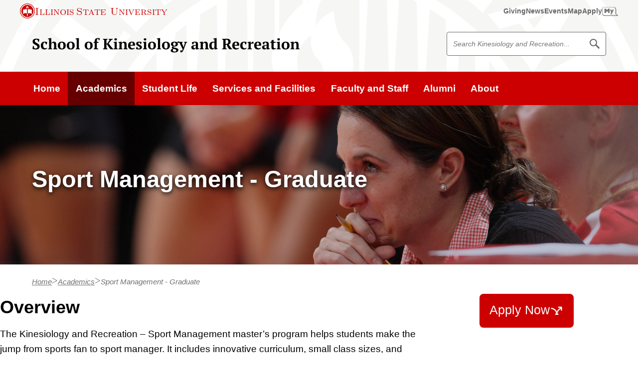

--- FILE ---
content_type: text/html; charset=UTF-8
request_url: https://kinrec.illinoisstate.edu/academics/sport-management-masters/
body_size: 47789
content:
<!DOCTYPE html><!--[if lt IE 9]> <html class="no-js oldie t-section- -academics o-page- -/academicssport-management-masters o-depth- -2 program-overview t-html " lang="en"> <![endif]--><!--[if gt IE 8]><!--><html class="no-js t-section--academics o-page--/academicssport-management-masters o-depth--2 program-overview t-html " lang="en"><!--<![endif]--><head>
   <meta charset="utf-8"/>
   <title>Sport Management - Graduate | School of Kinesiology and Recreation | Illinois State</title>
   <meta name="OU-template" content="v4.01"/>
   <meta name="OU-minor-version" content="0"/>
   <meta name="date" content="2025-1-3"/>
   <meta name="lastMod" content="2025-1-3"/>
   
   
<link rel="shortcut icon" href="//cdn.illinoisstate.edu/icons/favicon/reggie.ico" type="image/x-icon" />
<meta name="viewport" content="width=device-width,initial-scale=1" />
   
   
   

<link rel="preload" href="https://cdn.illinoisstate.edu/css/sites/illinois-state-v4/ilstu-web-style.css?version=4.6.2" as="style" />
<link id="main_css" rel="stylesheet" href="https://cdn.illinoisstate.edu/css/sites/illinois-state-v4/ilstu-web-style.css?version=4.6.2" type="text/css" media="screen" />
   
   
   
<script src="https://ajax.googleapis.com/ajax/libs/jquery/3.6.0/jquery.min.js"></script>
<script data-main="main" src="https://cdn.illinoisstate.edu/js/template/4.0/head.js">// Initialize and Requirejs //</script>
				
<script>
	var iGuide = window.iGuide || {};
	iGuide.menuClick = function(e){var f=isuPageParams.menuClick; if(f){return f(e);} e.preventDefault(); return 0};
	iGuide.searchClick = function(e){var f=isuPageParams.searchClick; if(f){return f(e);} e.preventDefault(); return 0};
	/*
	iGuide.onReady = function(iGuide) {
		if (iGuide.config.emergency === 1) {
			require(['jquery'], function($) {
				$('html').addClass('isu-emergency');
			});
		}
	};
	*/
</script>
   
   <script>
	var isuPageParams = {
		site: "KNR-v4",
		siteTitle: "School of Kinesiology and Recreation | Illinois State",
		lastModified: "2025-01-03T19:59:06.815Z",
		siteStatus: "0",
		pageSection: "academics",
		pageLayout: "",
		template: "program-overview"
	}
</script>
</head>
<body class="t-body">
<!-- Google Tag Manager -->
<noscript><iframe src="//www.googletagmanager.com/ns.html?id=GTM-N8R24C"
height="0" width="0" style="display:none;visibility:hidden"></iframe></noscript>
<script>(function(w,d,s,l,i){w[l]=w[l]||[];w[l].push({'gtm.start':
new Date().getTime(),event:'gtm.js'});var f=d.getElementsByTagName(s)[0],
j=d.createElement(s),dl=l!='dataLayer'?'&l='+l:'';j.async=true;j.src=
'//www.googletagmanager.com/gtm.js?id='+i+dl;f.parentNode.insertBefore(j,f);
})(window,document,'script','dataLayer','GTM-N8R24C');</script>
<!-- End Google Tag Manager -->
   <div id="container" class="t-page-container has-breadcrumb">
      <style>
				#isu-iguide-menu-btn {
   					display: none !important;
				}
			</style>
      <a class="visuallyhidden" id="skiptomain" href="#maincontent">Skip to main content</a>
      <nav role="navigation" aria-label="University">
         <script type="text/javascript"
                  src="https://iguides.illinoisstate.edu/university.js?v=4"
                  defer="defer"><!--//iGuide//--></script>
      </nav>
      <div class="isu-iguide-menu-btn__wrap">
         <button id="slideout-menu-btn"
                  class="isu-iguide-menu-btn"
                  aria-hidden="false">Menu</button>
      </div>
      <!--googleon: all-->
      <!--googleoff: snippet-->
      
      
	<div class="t-site-header__wrap">
		<header class="t-site-header">
			<div class="t-site-header__content">
				<div class="t-site-header__col t-site-header__col--site-branding">
					<a class="c-site-branding-link" href="/">School of Kinesiology and Recreation</a>
				</div>
				<div class="t-site-header__col t-site-header__col--site-search">
					<div class="t-site-search">
						<form id="site-search" class="t-site-search__form" action="/search/">
							<label for="site-search" class="visuallyhidden">Search Kinesiology and Recreation</label>
							<div class="t-site-searchbox">
								<input type="hidden" name="as_sitesearch" value="kinrec.illinoisstate.edu">
								<input type="hidden" name="clientID" value="School of Kinesiology and Recreation">
								<!-- Defaults -->
								<input type="hidden" name="site" value="isu_collection" />
								<input type="hidden" name="client" value="default_frontend" />
								<input type="hidden" name="output" value="xml_no_dtd" />
								<input type="hidden" name="filter" value="p" />
								<input type="hidden" name="oe" value="UTF8" />
								<input type="text" placeholder="Search Kinesiology and Recreation..." id="site-search" class="t-site-search__input" name="q" />
								<button class="t-site-search__button" type="submit">
									<span class="visuallyhidden">Search Kinesiology and Recreation</span>
									<span class="svg-icon__wrap" style="--media-size: 1.25rem;"><svg class="svg-icon-search" xmlns="http://www.w3.org/2000/svg" viewBox="0 0 512 512" width="96px" height="96px" aria-hidden="true" focusable="false"><path d="M508.1,456.1L348.2,296.2c20.8-30.9,31.9-67.3,31.9-105.4c0-50.7-19.7-98.4-55.6-134.2C288.7,20.7,241,1,190.3,1C139.6,1,92,20.7,56.1,56.6C20.3,92.4,0.5,140.1,0.5,190.8c0,50.7,19.7,98.4,55.6,134.2c35.9,35.8,83.5,55.6,134.2,55.6c38.5,0,75.3-11.4,106.5-32.6l159.7,159.7c5.4,5.4,15.3,4.2,22.1-2.6l26.8-26.8C512.3,471.4,513.5,461.4,508.1,456.1z M190.3,329.2C114,329.2,52,267.1,52,190.8C52,114.5,114,52.4,190.3,52.4s138.4,62.1,138.4,138.4C328.7,267.1,266.6,329.2,190.3,329.2z"></path><path display="none" d="M456.5,488.2v-470h235V77H515.2v352.5h352.5V253.2h58.8v235H456.5z M667.1,319.1l-41.5-41.6l192-192l-67.3-67.4h176.3v176.3l-67.4-67.4L667.1,319.1z"></path></svg></span>
								</button>
							</div>
						</form>
					</div>
				</div>
			</div>
		</header>
	</div>

      
      <div class="t-main-nav__wrap">
         <nav class="t-main-nav" aria-label="Main"><div class="resp-nav"><ul class="t-main-nav__list mastlevel1">
<li class="t-main-nav__item mastlink1 home"><a class="t-main-nav__link home" href="/"><span>Home</span></a></li>
<li class="t-main-nav__item mastlink2 parent"><a class="t-main-nav__link" href="/academics/"><span>Academics</span></a></li>
<li class="t-main-nav__item mastlink3"><a class="t-main-nav__link" href="/student-life/"><span>Student Life</span></a></li>
<li class="t-main-nav__item mastlink4"><a class="t-main-nav__link" href="/services/"><span>Services and Facilities</span></a></li>
<li class="t-main-nav__item mastlink5"><a class="t-main-nav__link" href="/faculty-staff/"><span>Faculty and Staff</span></a></li>
<li class="t-main-nav__item mastlink6"><a class="t-main-nav__link" href="/alumni/"><span>Alumni</span></a></li>
<li class="t-main-nav__item mastlink7"><a class="t-main-nav__link" href="/about/"><span>About</span></a></li>
</ul></div>
</nav>
      </div>
      <!--googleon: snippet-->
      <main class="t-main">
         <div id="maincontent" class="t-page-body">
            <div xmlns:ouc="http://omniupdate.com/XSL/Variables" class="t-hero-space">
               <div class="t-hero-space__media">
                  <div class="t-hero-space__image-wrap">
                     
                        
                        <img class="t-hero-space__image"
                              src="/images/academics/sport-management.jpg"
                              alt="Volleyball coach watches her players perform."
                              width="2560"/>
                     
                  </div>
                  <div class="t-hero-space__image-overlay"
                        aria-hidden="true"
                        focusable="false">
					<!--overlay-->
				</div>
               </div>
               <div class="t-hero-space__content">
                  <h1 class="t-hero-space__title">
                     
                        Sport Management - Graduate
                  </h1>
                  <p class="t-hero-space__copy">
                     
                        
                     
                  </p>
               </div>
            </div>
            <div class="t-breadcrumb-nav__wrap">
               <nav class="t-breadcrumb-nav" aria-label="breadcrumbs">
                  <div class="isu-row"><!--googleoff: snippet-->
                     <ol class="t-breadcrumb-nav__list">
                        <li class="t-breadcrumb-nav__item">
                           <a class="t-breadcrumb-nav__link home" href="/">Home</a>
                        </li>
                        <li class="t-breadcrumb-nav__item">
                           <a class="t-breadcrumb-nav__link" href="/academics/">Academics</a>
                        </li>
                        <li class="t-breadcrumb-nav__item">
                           <a area-current="page" class="t-breadcrumb-nav__link current">Sport Management - Graduate</a>
                        </li>
                     </ol>
                     <!--googleon: snippet-->
                  </div>
               </nav>
            </div>
            <div xmlns:ouc="http://omniupdate.com/XSL/Variables"
                  class="t-section__wrap u-bg-gradient-over-randomized-to-top">
               <section class="t-section t-section--sidebar t-section--sidebar-narrow t-section--gap-expanded">
                  <div class="t-section__content">
                     <div class="t-section__col t-section__col--main-content">
                        <div class="u-space-stack">
                           <h2>Overview</h2>
                           
								<div class="fy-content fy-content-graduate"><p tabindex="-1">The Kinesiology and Recreation – Sport Management master’s program helps students make the jump from sports fan to sport manager. It includes innovative curriculum, small class sizes, and numerous opportunities to gain practical, real-world experience.</p> <p tabindex="-1">We offer two ways to complete the M.S. in Kinesiology and Recreation - Sport Management: Traditional (on-campus) or Online.</p> <h3 tabindex="-1">Traditional Sequence</h3> <p tabindex="-1">The traditional sequence is offered on-campus in Normal, IL and courses are offered at a variety of times during the day and evening. Our on-campus students work hard in the field and in the classroom. Through field trips, speakers, and class activities, students can connect with high-level sport executives and get practical experience with assistantships, internships, and volunteer opportunities. During the last year of the program, students will complete a culminating experience on campus or in the region.</p> <p tabindex="-1">See a sample two-year plan of study for the <a href="https://findyourmajor.illinoisstate.edu/downloads/sport-management-masters-traditional.pdf">traditional master’s sequence</a>.</p> <h3 tabindex="-1">Online Sequence</h3> <p tabindex="-1">The online sequence offers the same high-quality program taught by our full-time faculty, but courses are offered fully online and asynchronously, making it easy for students to complete the program in a time frame and geographic location that works best for them. Students in the online program will complete a practicum, which provides real-world, hands-on experience in the sport industry. Online students will also receive one-on-one faculty mentorship throughout their studies. The online sequence can be completed in as little as three semesters, but students can also work through the program at their own pace if they prefer a part-time schedule.</p> <p tabindex="-1">Due to the online nature of this sequence, graduate assistantships are not available. Consider our traditional program if you wish to secure a graduate assistantship.</p> <p tabindex="-1">See a sample one-year plan of study for the <a href="https://findyourmajor.illinoisstate.edu/downloads/sport-management-masters-online.pdf">online master’s sequence</a>.</p></div>							
                        </div>
                        
                           
                           <ul class="o-flex-list o-unstyled-list u-justify-content-start">
                              <li>
                                 <a class="c-button c-button--on-light c-button--secondary c-button--lg c-action-link"
                                     href="/academics/sport-management-masters/admissions/">Admissions</a>
                              </li>
                              <li>
                                 <a class="c-button c-button--on-light c-button--secondary c-button--lg c-action-link"
                                     href="/academics/sport-management-masters/curriculum/">Curriculum</a>
                              </li>
                              <li>
                                 <a class="c-button c-button--on-light c-button--secondary c-button--lg c-action-link"
                                     href="/academics/graduate-financial-assistance/">Financial Assistance</a>
                              </li>
                              <li>
                                 <a class="c-button c-button--on-light c-button--secondary c-button--lg c-action-link"
                                     href="/about/forms/">Links and Forms</a>
                              </li>
                           </ul>
                        
                     </div>
                     <div class="t-section__col t-section__col--side-content u-text-align-center@lg">
						<!-- Start - Sidebar Content -->
                        <a class="c-button c-button--3xl" href="https://illinoisstate.edu/apply/">Apply Now</a>
                        <!-- End - Sidebar Content -->
                     </div>
                  </div>
               </section>
            </div>
         </div>
      </main>
      <!--googleoff: snippet-->
      <div class="t-site-footer__wrap">
         <footer role="contentinfo" class="t-site-footer"><!--googleoff: snippet-->

		<div class="t-site-footer__content">
              <div class="t-site-footer__contact">
                <h2 class="t-site-footer__title">School of Kinesiology and Recreation</h2>
                <ul class="t-site-footer__contact-links o-flex-list o-flex-list--justify-start@md u-space-gap-col">
                  <li><a class="t-site-footer__link" href="/about/"><span class="svg-icon__wrap" style="--media-size: 1.25rem;"><svg class="svg-icon-chat" xmlns="http://www.w3.org/2000/svg" viewBox="0 0 100 100" width="96px" height="96px" aria-hidden="true" focusable="false"><path d="M20.75 40.52a6 6 0 116-5.92 6 6 0 01-6 5.92zM40.64 40.69a6 6 0 116-5.92 6 6 0 01-6 5.92zM59.58 40.85a6 6 0 116-5.91 6 6 0 01-6 5.91z"></path><path d="M15.38 84.28V62.87h-5.24A10.19 10.19 0 010 52.66v-38a10.11 10.11 0 0110.14-10h60.61a10.11 10.11 0 0110.14 10v38a10.19 10.19 0 01-10.14 10.21H36.91zM10.14 12.6A2.12 2.12 0 008 14.66v38a2.23 2.23 0 002.16 2.23h13.2V65.1l10.26-10.21h37.13a2.23 2.23 0 002.16-2.23v-38a2.12 2.12 0 00-2.16-2.06z"></path><path d="M93.82 28.86H84V55.7a10 10 0 01-9.94 10H40.17L28.4 77.42a6.08 6.08 0 004.54 2h35.65l16 15.92V79.46h9.27A6.24 6.24 0 00100 73.2V35a6.14 6.14 0 00-6.18-6.14z"></path></svg></span><span>Contact Us</span></a>
					</li>
                  <li><a class="t-site-footer__link" href="https://maps.illinoisstate.edu/locations/fitness-mccormick/"><span class="svg-icon__wrap" style="--media-size: 1.25rem;"><svg class="svg-icon-location" xmlns="http://www.w3.org/2000/svg" viewBox="0 0 512 512" width="96px" height="96px" aria-hidden="true" focusable="false"><path d="M79.8,176.2C81,255.4,256,512,256,512s175-262.8,176.2-335.8C433.8,78.9,353.3,0,256,0C158.7,0,78.3,78.9,79.8,176.2zM144.9,167c0-60.3,48.9-109.3,109.3-109.3c60.3,0,109.3,48.9,109.3,109.3c0,60.3-48.9,109.3-109.3,109.3C193.8,276.3,144.9,227.3,144.9,167z"></path></svg></span>
                    <span>McCormick Hall</span>
					</a>
					</li>
                </ul>
				  <h3 class="visuallyhidden">Follow us on:</h3>
				  <ul class="t-site-footer__social t-site-footer__contact-links o-flex o-unstyled-list">
					  <li class="o-flex__item">
						<a class="t-site-footer__link c-icon icon-facebook" href="https://www.facebook.com/ISUKinRec">
						  <span class="visuallyhidden">Facebook</span>
						</a>
					  </li>
					  <li class="o-flex__item">
						<a class="t-site-footer__link c-icon icon-twitter" href="https://twitter.com/ISUKinesandRec">
						  <span class="visuallyhidden">Twitter</span>
						</a>
					  </li>
					</ul>
              </div>

			<div class="t-site-footer__branding c-university-logo__wrap" >
				<a class="c-university-logo" href="https://illinoisstate.edu/">
					<div class="c-university-logo__seal">
						<svg class="c-university-logo__image university-seal" xmlns="http://www.w3.org/2000/svg" viewBox="0 0 512 512" fill="#fff" width="4.875rem" height="4.875rem" focusable="false" aria-hidden="true"><path d="M437,113.5c-0.8-0.9-3.9-5.1-4.5-6.1L380.3,122c0.9,1.1,4.1,4.7,5,5.8s2.7,4,3.5,5.2c4.9-1.7,9.2-2.9,14.9-4.5l6.5,8.4c-3.5,5.2-5.3,8.3-8.4,13.2c1.7,1.9,5,5.4,6.5,7.4c1.5,2.1,3.6,5.3,5.1,7.6l28.4-45.4C441.2,118.8,437.6,114.4,437,113.5z M414.6,132.2l-5-6.5l13-4.2L414.6,132.2z M158.5,412.5L131.3,454c2.5,1.5,5.1,3.1,7.5,4.7s4.7,3.2,7.1,4.9l27.3-41.6c-2.5-1.4-4.7-2.7-7.1-4.4C163.6,416,160.9,414.2,158.5,412.5z M151.5,407c0,0-3.7-2.9-4.4-3.6c-0.7-0.8-4.1-4.4-4.7-5.1l-17.3,18c0.7-15.5,1-18.2,1.3-33.4l-8.5-8.2c-6,7.2-10,11.3-15.4,16.9c-5,5.2-10.2,11.1-19,18.7c0,0,4.6,3.5,5.2,4.1c0.7,0.7,3.9,3.5,4.6,4.1l16.9-18.3l-0.8,10.7c-0.3,7.4-0.1,14.7-0.4,23l8,8.8c6.6-7.7,11.4-12.9,16-17.6C138.3,419.5,144.8,413.1,151.5,407z M113.9,370.4c-0.7-0.9-2.5-4-3.1-4.9c-0.4-0.9-3.1-5.3-3.5-6.3l-18.6,11.4c-3.2,1.7-9.4,5.7-13.2,7.2c-3.5,1-7.6,1.3-10.6-3.8c-1.3-2.3-1.3-3.5-1-5.6c0.7-3.7,2.4-4.7,5.1-7.1c2.8-2.5,8.1-5.3,11.5-7.3l18-9.9c-1.1-1.6-3.4-5.6-4.4-7.3s-3.3-5.8-4.1-7.5l-25.6,14.8c-2.5,1.4-5.1,3.4-7.1,5.6c-6.6,7.3-5.1,15.8,0.8,26c2.6,4.5,6.4,8.6,11,10.9c8.7,4.6,15.1,0.7,22.3-3.4L113.9,370.4z M296,35.5c4,0.7,5.6,3.7,6.4,7.7l3.4,0.5c1.1-2.3,3.2-5.9,4.4-8.1c-1.4-1.7-9.3-5.9-14.4-6.6c-10.9-1.7-19.7,3.9-21,12.1C272,58.4,295,57.3,292.1,68.5c-0.9,3.2-3.2,5.2-7.6,4.6c-3.5-0.4-6.6-2.9-6.2-8.2l-5-0.8c-0.5,3.3-1.7,6.8-2.9,9.7c-0.1,0.2,5.4,2.9,9.7,4.4c12.9,4.5,24.7-0.8,27-9.7c4.4-16.8-16-17.9-17.5-26C288.9,39.4,291,34.7,296,35.5z M250.3,26.3c-2.8,0.1-5.8,0.2-8.7,0.1l1.4,49.7c2.9-0.2,5.8-0.5,8.7-0.7c2.8-0.1,5.8,0,8.7,0.1L259,25.8C256.1,26.1,253.3,26.2,250.3,26.3z M412.2,96.8c0.5-0.9,2-2.6,2.6-3.5c0.7-0.9,2.1-2.4,2.8-3.1l-32-26.5c-0.5,0.9-1.7,2.7-2.4,3.5c-1.2,1.3-2.3,2.4-3.1,3.1c4.6,3.2,5,2.8,10.8,7.6L364,110.4c2.1,1.5,4.2,3.1,6.3,4.8c2.1,1.7,3.9,3.6,6,5.4L403.2,88C408.2,92.2,407.8,92.5,412.2,96.8z M212.1,435.2c-8.3,10.6-9.7,12.7-18.1,22.4c-0.3-12.6-0.3-14.9-0.1-28c-2.1-0.5-6.9-2-8.8-2.6c-2-0.7-7.5-2.6-9.5-3.4c0.8,18.3,2.1,35.4,3.1,53.3c1.1,0.2,4.6,1.5,5.7,1.9c1,0.3,4.7,1.5,4.7,1.5c12.7-14.7,23.1-27.7,35-41.3c-1.5-0.2-4.5-1.3-5.6-1.6C217.4,437.1,213.9,435.9,212.1,435.2z M353.8,61.7c0.5-3.1,4.1-6.8,8.5-4.4c3.6,2.1,3.9,5.4,3.4,9.5l2.9,1.6c1.9-1.9,5-4.5,6.9-6.1c-0.7-2.1-6.6-8.6-11.2-11.1c-9.6-5.3-19.8-3.2-23.9,4.1c-8.4,15.3,13.5,22.2,6.9,31.7c-1.9,2.6-4.8,3.8-8.7,1.6c-3.1-1.6-5.1-5.1-2.9-9.8l-4.5-2.4c-1.6,3.1-3.9,5.9-6.1,8.2c-0.2,0.3,4.1,4.7,7.6,7.5c10.5,8.6,23.4,7.7,28.5,0C371.2,78,352.5,69.9,353.8,61.7z M197.5,32.9C180.1,38.2,173.3,51,178,66.1c4.9,15.7,17.2,21.8,34.9,16.3c17.4-5.4,24.4-17.4,19.5-33.3C227.7,34.2,214.9,27.5,197.5,32.9z M211.1,77.4c-8,2.4-13.6-1.4-18.2-16c-4.6-14.9-1.9-21.2,6-23.6c8-2.4,13.6,1.1,18.2,16C221.7,68.5,219.3,74.9,211.1,77.4z M402.1,379.1c-0.9-0.7-2.2-2.2-2.9-2.9c-0.7-0.8-2.3-2.4-2.8-3.3L366,401.4c0.9,0.7,2.4,2.1,3.1,2.8c0.8,0.8,2.2,2.5,2.7,3.4c3.7-4.1,3.5-4.6,8.9-9.8l29,30.7c1.9-1.9,3.6-3.8,5.6-5.7c2-1.9,4-3.6,6-5.2l-29-30.7C397.1,382.5,397.2,383,402.1,379.1z M496.6,251.1c0,0-22.6,0.9-31.7,0c0.2,1.9,0.1,3.5,0.2,5.2c0.2,3.5-1.1,7,0.3,6.5c9.3-0.8,13.7-1.2,22.6-0.7c0.2,0,0.2,0.3,0.1,0.5c0,0-23.1,40.2-25.1,42.8v0.1c8-1.1,14.7-0.2,14.7-0.2c1.9-7.3,8-28.2,20.2-47.9L496.6,251.1z M446.6,271.8c-2.7,0-6.9,0.3-9.3,1.6l-0.5-0.2l0.4-10.8c0,0,11.8-1.4,21.2,0.3c1.5,0.4,0.4-4.2,0.4-5.9s0.5-6-0.3-5.9c-12.2,1.6-28.4,0.4-29.7,0.4c-0.9,0.2,1.3,8,0.3,27.8l3.9,2.7c1.9-1.9,4.2-3.8,8.1-3.8c3.5,0,5.2,1,6.9,2.9c1.7,2.3,1.6,5.6,1.6,8.4c0,6.3-2.5,12.2-8.7,12.2c-5,0-5.7-4.7-5.9-9.7h-9.7c-0.1,3,0.4,5.5,2.6,9c2.7,4.4,9.3,5.5,13.1,5.5c6.2,0,10.8-1.3,14.7-4.2c4.4-3.2,6.4-8.3,6.5-13.9c0-4.6-1.2-8.4-4.7-12C454.3,273,449.5,271.8,446.6,271.8z M74,275.1v-0.5c5-1.5,8.9-4.9,8.9-10.8c0-4.4-1.9-9.5-5.4-11.9c-3.7-2.5-7.5-2.9-12-2.9c-8.2,0-16.9,6.1-16.9,15.6c0,5.3,3.4,9.2,9.4,10.1v0.5c-7,1.2-11.4,8.7-11.4,15.4c0,4.5,1.8,9.2,5.5,11.9c3.8,2.7,8.7,3.7,13.4,3.7c10.6,0,19.3-6.3,19.2-16.8C84.7,282.7,82,275.7,74,275.1z M65.6,254.9c4.6,0,5.1,5.2,5.1,9c0,3.6-0.7,8.5-5.1,8.5c-4.5,0-5.1-4.9-5.1-8.5C60.4,260,61,254.9,65.6,254.9z M65.4,300.2c-5.1,0-5.4-6.2-5.4-10.1c0-3.4-0.1-9.7,3.3-11.2c2.5-1.3,5.1-0.5,6.6,1.9c1.2,2,1.2,7.1,1.2,9.5C71.1,294,70.2,300.2,65.4,300.2z M408.4,354.9c0,0-2,3.8-4.4,7.4c-2.9,4.5-6.8,9.2-6.8,9.2c11.9,0.8,22.2,1,33.4,1.7l17.1,12.1c1.1-1.9,3.4-5.7,4.7-7.6c1.2-1.7,3.8-5.3,5.1-7l-18.7-12.2c-4.8-9.6-9.4-17.1-14.5-27.9c-0.7,1.2-3.1,5.1-3.8,6.2c-0.9,1.2-2.9,4.6-3.8,5.7l9.8,14.1C424.5,356.3,413.5,355.5,408.4,354.9z M315.8,476.8c-6.2-5.7-9.3-10-15.1-16c5.6-2.6,7.8-8.5,6.5-15.5c-0.9-4.9-5.1-8.3-10.2-9.6c-3.8-1-9.9,0.3-13.8,1l-16.6,3.1l8.8,48.8c2.1-0.4,6.4-1.4,8.5-1.9c2.2-0.4,6.5-1,8.6-1.2l-2.6-14.3l0.5-0.1c2.3,2.7,3.3,4.7,5.3,8l3.8,5.1c2.5-0.7,9.3-2,11.8-2.5c3.5-0.9,7.1-1.3,7.4-1.6C319.1,479.8,315.8,476.8,315.8,476.8z M287.6,459.2c-2.9-15.7-3.4-16.6-2.6-16.7c1-0.1,4.5-0.5,6.2,3.3c0.8,1.3,1.4,3.6,1.5,4.6C293.5,456.2,290.9,458.4,287.6,459.2z M435.5,227.7c1-0.4,3.1-1.2,4-1.4c1-0.2,2.7-0.4,3.7-0.5c-1.6-4.1-2.3-7.1-4.1-14.2l13.6-3.4l1.3,5.4c0.8,3.2,1.2,6.1,1.5,8.7c1-0.3,3.7-1.3,4.7-1.5c0.9-0.2,3.4-0.7,4.4-0.8c-1-2.5-2-5.2-2.7-8.4l-1.4-5.4l12.3-3.1c2,7,2,9.7,2.5,14.1c1-0.4,2.6-1.1,3.6-1.3c0.9-0.2,2.7-0.4,3.7-0.5l-7.5-30.9l-47.4,11.9L435.5,227.7z M353.8,409.8c-2.3,1.6-4.8,3.4-7.3,4.9l28.8,40.5c2.3-1.7,5.1-3.6,7.5-5.2c2.3-1.7,4.2-3.3,6.8-4.8l-28.8-40.5C358.5,406.5,356.2,408.2,353.8,409.8z M465.6,174.9c0.5-0.5,6.3-3.6,7.1-3.8l-20.4-36.6c-0.5,0.5-6.3,3.8-7.1,3.9c0.3,0.3,6.6,10.6,6.6,10.6l-36.4,19.8c1.7,2.6,6.6,11.2,8,14.7l36.9-19.9C460.4,163.6,465.4,174.4,465.6,174.9z M329,437.8c-2.3-2.3-3.2-7.3,1.3-9.5c3.7-1.9,6.8-0.1,9.7,2.7l3.1-1.4c-0.4-2.5-0.8-6.5-1-9c-2.1-0.8-10.9,0.3-15.6,2.6c-10,4.8-14.2,14.4-10.6,21.9c7.6,15.8,25.9,2,29.9,12.9c1.1,3.1,0.3,6.1-3.7,8.1c-3.3,1.5-7.3,1.3-9.8-3.3l-4.6,2.2c1.3,3.4,2.3,6.2,3.1,9.7c0.1,0.3,6.2-0.7,10.5-1.9c13.1-3.5,19.9-14.6,16.9-23.4C352.2,433,334.9,443.6,329,437.8z M227.7,439.5l-0.7,48.8l32.4,0.4c-0.1-1-0.2-3.1-0.2-4s0.2-2.9,0.3-3.9c-4.4,0.5-7.4,0.3-14.7,0.3l0.2-13.8l5.7,0.1c3.3,0,6.2,0.1,8.8,0.5c-0.1-1.1-0.2-3.7-0.2-4.7s0.2-3.7,0.3-4.7c-2.6,0.3-5.6,0.3-8.8,0.3l-5.7-0.1l0.2-12.3c7.3-0.1,9.9,0.3,14.3,1c-0.1-1-0.2-2.8-0.3-3.7c0-1.1,0.2-2.8,0.3-3.8L227.7,439.5z M78.8,219.6c0.5-2.8,1.3-5.7,2.1-8.5l-48.7-10c-0.4,2.9-1,5.7-1.5,8.5c-0.7,2.8-1.3,5.9-1.9,8.6l48.6,10C77.9,225.4,78.3,222.4,78.8,219.6z M277.4,405.5c9.8,3.9,31.2-2.3,39.1-10.2C304.2,392.9,281.6,391.5,277.4,405.5z M330.5,367.5c-9.9-0.5-29.4,8.8-32.6,23.3C315.1,392.3,328.8,374.5,330.5,367.5z M196.8,395.1c8,8,29.3,14.3,39.1,10.2C231.6,391.5,209.2,392.9,196.8,395.1z M363.2,363.1c-16.9,0.3-36.9,9.7-41.4,30.8C342.7,392.7,358.2,375.1,363.2,363.1z M278,264.4c-1,0.8-2.2,2-1.9,4.1c0.1,1.3,0.8,1.7,1.7,1.5c1.7-0.3,2.6-1.7,2.6-3.7C280.3,262.2,280.1,262.6,278,264.4z M165.5,328.1c29.3-11.7,57.4-11.8,68.3-8.7c10.9,3.2,23.2,11.3,23.2,11.3s12.3-8.2,23.2-11.3c10.9-3.1,39.1-2.9,68.5,8.7c6.9,2.7,17.4,5.3,17.4,5.3V209c0,0-13.4,3.2-26.1,2.7c-16-0.5-40.7-15.4-64.6-7.5c-8.7,2.8-16.2,7.8-18.2,9.3c-2.1-1.3-9.5-6.3-18.5-9.3c-23.9-7.7-48.5,7.1-64.5,7.5c-12.6,0.4-25.8-2.7-25.8-2.7l0.2,124.1C148.5,333.1,158.6,330.8,165.5,328.1z M255,308.7c-1,0.5-2.9,0.1-4.6-0.2c-3.8-0.9-4.4-3.1-4.4-6.3v-10.8l-2.4-0.5c0.1-0.9,0.2-1.4,0.1-2.3l2.3,0.4v-3.9c-1,0,5-0.8,5-0.8v6.1l3.4,0.9c-0.1,0.8-0.2,1.5-0.1,2.4l-3.3-0.5v8.9c0,3.5,1,4.8,4,4.8V308.7z M275.6,296.6c-5.9,2.3-6.6,2.5-10.7,4.1c0,0-1.3,4.2,3.8,4.2c2.5,0,5.2-2.4,6.2-3.7v2.4c-2,2.4-3.6,4.4-8.1,5.6c-6.3,1.6-8-3.3-7.7-8.5c0.2-4.5,2.9-9,8.7-10.9C274.4,287.7,275.9,292.1,275.6,296.6z M292.6,301.6c-1,0-2.8-0.5-2.9-0.9c-0.1-0.3-0.3-0.1-0.7,0.3c-0.3,0.4-2.1,1.9-4.4,2c-4.4,0.1-4.9-2-5-3.5c-0.1-3.6,2.3-5.9,6-7.2c0.9-0.3,2-0.7,3.1-1.2c0.5,0,0.5-0.9,0.4-1.5c0-1.7-0.8-2.2-2.4-2.2c-2.6,0-3.4,2.5-3.7,3.5h-1.7c-0.1-1,0.2-1.9,0.3-2.3c0.5-1.3,3.2-4.1,6.9-4.4c4-0.3,6.5,1.6,6.5,5.1c0,0.2,0,0.4,0,0.7l-0.4,7.1c0,1.3-0.3,2.2,2.1,2l0.1,0.3C296.8,300.1,295.4,301.6,292.6,301.6z M314.4,300.8c-1.2,0.7-3.8,1.1-5.7,1c-5.9-0.4-9.5-3.9-9.5-9c0-5.7,2.9-9.9,8.5-9.5c3.1,0.2,5.1,1.1,6.8,2.4l-0.4,4.4l-0.9-0.2c0-1.2-1.1-3.7-4.4-3.7c-3.2,0-3.9,3.4-4,6.4c0.1,3.7,1.5,6,5,6.9c1.4,0.3,4,0.3,4.9-0.3L314.4,300.8z M325.2,288.4c0,0.7,0.2,0.4,0.4,0.2c0.2-0.2,0.7-1.1,2.9-1.2c3.1,0,4.9,2,6,3.5c1.1,1.4,1.5,2.7,1.5,4.5v12.1c-1-0.3-2.2-0.7-3.2-1c-0.8-0.2-1.8-0.4-2.8-0.4V298c0-3.3,0.6-7.2-2.9-7.2c-2.3-0.1-2.1,2.7-2.1,4.9v8.3c-1-0.1-2.4-0.9-3.3-0.9c-0.8,0-1.7-0.4-2.7-0.3v-27c1,0.1,2,0.2,3.1,0.4c0.9,0.1,1.5,0.5,3,0.8C325.1,279.2,325.3,287.7,325.2,288.4z M320.5,253.5c1.9,0.7,3.3,3.6,3.3,8.1l0.1,10.8c-1-0.3-1.9-0.5-2.7-0.8c-0.9-0.2-1.7-0.3-2.7-0.5l0.1-8c0-3.3,0.1-7.1-2.5-7.2c-3.1-0.2-3.1,3.5-3.1,5.8l0.1,8.1c-1.1-0.3-2.5-0.5-3.3-0.7c-0.9-0.2-1.6,0.1-2.5,0c0.4-4,0.4-11.2,0.1-18c0-0.2,2,0.2,2.7,0.4c1.4,0.3,0.8,0.3,2.8,0.7v2C314,252.9,316,252.1,320.5,253.5z M298.7,218c0.9,0,3.1,0.1,3.1,0.1c0.9,2.5,2.7,8.1,2.7,8.1c0.7,1,0.7,2,1.4,0.5l3.2-8.2c0.9,0,1.1,0.1,1.2,0.1c0.5,0,1.7,0.1,2.7,0.2l-5,10.4c-2.6,5.9-4.1,9.4-6.4,15.6c-0.5-0.1-1.6,0-2.2,0c-0.5,0-1.9,0.2-1.9,0.2l4.9-9.9l-7-16.9C296.3,217.9,297.8,218,298.7,218z M295,251.8c1-0.1,2-0.2,3-0.2v3.1c0,0.5,0.1,0.5,0.5-0.2c0.5-2,2.2-3.5,5.5-3.5c-0.2,1.6-0.5,3.3-0.6,5.2l-0.4,0.3c-0.4-0.3-1.3-0.3-2.1-0.3c-1.5,0-2.2,0.7-2.6,2.2c-0.3,1-0.2,2.9-0.2,4l0.2,6.8c-1.1,0-2.1,0-2.9,0.2c-1,0.1-2,0.4-2.8,0.5l-0.1-17.9C293.2,252,294.2,251.9,295,251.8z M286,210.4c1,0.1,1.6-0.3,2.4-0.3c0.9,0,2.6,0,2.6-0.1v26.1c0-0.1-1.6,0.3-2.4,0.3c-0.9,0-1.6,0.5-2.6,0.7V210.4z M285.7,259.7l-0.2,7.5c0,2.3,2.3,1,2.4,1l0.4,0.4c0,0.9-1.1,2.3-4.1,2.6c-2.1,0.2-2.6,0-3.3-0.2c-0.4-0.2-0.9,0.3-0.9,0.3c-1.6,1.7-2.4,1.9-4.1,2.4c-2.8,0.7-4.9-0.4-4.8-3.3c0.1-3.3,1.1-4.5,5-6.9c0.3-0.2,2.9-1.7,3.9-2.2c0.5-0.2,0.3-1,0.3-1.4c0-1.7-0.8-2.3-2.4-2.3c-2.6,0-3.4,2.3-3.7,3.3h-1.7c-0.1-1,0.2-1.7,0.4-2.1c0.5-1.3,2.8-4,6.5-4.3C283.6,254.2,285.7,256.1,285.7,259.7z M270.1,224.1c1-0.1,2.2-0.4,4,0.3c0.1,0.1,0-0.2,0-1v-10.1c1-0.3,2.1-0.7,3-0.9c1.1-0.3,2-0.4,3-0.5v26.5c-1,0.5-1.8,0.8-2.4,1.1c-1,0.4-1.6,0.9-2.6,1.2v-1.5c-2,1.6-3.6,2.9-4.4,3.2c-2.1,0.7-8.2,3.2-8.2-8.2C262.4,228.3,266.1,224.6,270.1,224.1z M267.8,268.2c-6,0.3-10.7,0.2-10.7,0.2s-0.1,5.9,4.2,5.9c2.7,0.2,4.1-0.7,5.3-1.4c0.3-0.2,0.9-0.1,0.9,0.2c-0.2,1.1-0.5,1.6-1.2,2.3c-0.7,0.7-2.4,2.1-5.6,2.1c-5.9,0-9.9-5.4-9.8-10.2c0.1-5.4,3.4-8.5,8.2-8.5C264.6,258.7,268.2,262.3,267.8,268.2z M249.5,227.3c-1.7-0.7-3.7,0.3-4.2,1.3l-1.9-0.7c0.7-2,3.7-3.6,6.3-3.3c6,0.8,7.3,4.6,7.3,7.1v8.9c0,1.3,0.4,1.7,1.8,2.1c0.3,0.1,0.3,0.7-0.1,0.8c-2.4,0.9-3.3,0.5-4.5,0c-0.5-0.3-1.4-1-1.8-1.5c-0.3-0.5-0.3-0.4-1.2,0c-0.8,0.4-1.3,0.8-2.7,0.8c-2.4-0.2-6-2.4-6.2-6c-0.1-2.3,1.3-3.7,2.7-4.1c1.2-0.3,2.4-0.4,4.7-0.5c0.7,0,1.6,0,1.7-0.2c0.1-0.4,0.1-1.2,0.1-1.5C251.8,229.1,251.3,227.9,249.5,227.3z M241.5,245.9c1,0.2,1.7,0.3,2.7,0.5s1.6,0.4,2.9,1c-0.5,11.5-0.5,14.7,0,27.1c0,0-2.3-1.1-3.3-1.4c-0.8-0.2-3.1-0.9-3.1-0.9c0.2-12.5,0.3-14.3-0.1-26.1C240.9,245.9,241.2,245.9,241.5,245.9z M208,293.5v7.7c-1,0.2-1.5,0.4-2.4,0.5c-1.1,0.3-1.7,0.8-2.5,0.8l0.2-6.6c0-3.3,0-7-2.5-7c-3.1,0-2.9,3.8-2.9,6v9.2c-1,0.1-1.9,0.4-2.7,0.5c-1,0.2-1.3,0.4-2.3,0.8V289c0-0.2,1-0.9,1.8-1.1c0.7-0.2,1.6-0.7,2.5-0.8l0.3,1.6c3.3-3.9,5.3-5.1,8.3-3.9C208.6,285.9,208,289.2,208,293.5z M231.9,211.9c0.9,0.1,2,0,2.9,0s1.6,0.3,3.2,0.7c-0.4,8.1-0.2,20.3,0,25.9c-1.5-0.2-2-0.3-3.2-0.4c-0.9,0-2,0.1-2.9,0C232.1,232.5,232.4,219.9,231.9,211.9z M232,275.1v25.6c-2-0.2-1.8-0.3-2.5-0.3c-1.1-0.1-1.8-0.1-2.6-0.3c0-0.1,0.1-0.5,0-0.9c0,0-0.1-0.5-0.5,0c0,0-1.4,0.9-2.8,0.9c-2.3,0.5-10.2-0.9-9.6-9.7c0.5-6.5,5.2-8.2,7.1-8.2c2.2,0,3.5,0.4,4.7,2c0.4,0.5,0.4,0.9,0.4,0v-9.8c0-0.3,0.7-0.3,1-0.2c0.4,0,1.7,0.1,2.4,0.3C230.2,274.6,230,274.5,232,275.1z M228.3,259.9c-3.6-0.2-8.5-0.4-10.6-0.3c-0.3,0-0.3,0.2-0.3,0.7c-0.1,2.4,1.5,4.6,4.6,5.1c1.4,0.2,4.2-0.3,5.7-1.2l-0.5,2.4c-0.9,0.7-1.7,1-2.8,1.2c-1.9,0.5-3.8,0.3-4.9,0.2c-5.1-0.4-7.3-4.4-7.3-8.3c0-4.9,2.7-9.3,7.8-9.3C227,250.4,228.8,254.9,228.3,259.9z M217.3,212.1c3.1,0,5.7,1,8.3,2.4l-0.9,3.7c-0.1,0.1-0.4-0.1-0.5-0.2c-1.3-1.9-3.2-3.2-7.3-3.2c-4.4,0-8.3,5.1-8.1,11.7c0.1,6.1,3.3,8.4,8.2,8.4c1.7,0,2.9-0.4,3.8-1l-0.1-7.8c0.9,0.1,1.6,0,2.4,0c1.4,0.1,1.9,0.2,2.9,0.1v9.8c-1-0.1-6.4,1.2-10.1,1.2c-9.7,0-13.6-3.2-13.6-10.8C202.3,218.1,209.2,212.1,217.3,212.1z M184.7,257.3c1.7-0.4,2.3-0.5,3.2-0.5l3.2,9.8c0.2,0.5,0.2,0.4,0.4-0.1c1.2-3.9,1.7-5.6,3.1-10.8c0,0,1.6-0.5,2.6-0.8c1.6-0.3,2.2-0.3,2.9-0.4l2.3,9.3c0.1,0.3,0.1,0.5,0.3-0.3c1.1-4,2.7-10,2.7-10c0.5-0.2,1.1-0.3,1.9-0.4c0.5-0.2,1.2-0.2,1.3-0.1c-1.4,4.5-3.6,11.3-5.3,17.3l-4.8,1.1l-2.7-8.2c-0.2-0.4-0.7-0.4-0.8,0c-1.2,3.6-2.1,6.1-3.3,10.2l-4,1.3c-2.1-5.6-3.9-10.5-5.8-16.6C181.9,258.1,183.1,257.7,184.7,257.3z M176.7,299.9c0.3-0.2,2.9-1.4,3.9-2c0.3-0.1,0.3-1,0.3-1.4c0-1.7-0.8-2.1-2.4-2.1c-2.6,0-3.4,1.6-3.7,3.6H173c-0.1-1,0.3-2,0.4-2.4c0.5-1.3,2.8-4.1,6.5-4.5c4-0.3,6.2,1.5,6.2,5.1l-0.2,7.5c0,2.3,2.2,1,2.3,0.8l0.5,0.5c0,0.9-1.1,2.5-4.1,2.8c-2.1,0.2-2.6-0.1-3.3-0.4c-0.3-0.1-0.8,0.3-0.8,0.3c-1.3,1.4-2.4,1.9-4.1,2.2c-2.9,0.5-4.9-1.1-4.9-3.5C171.7,303.5,172.3,302,176.7,299.9z M286.8,294c-0.7,0.3-2,1.5-2.1,3.5c-0.1,1.2,0.4,2.2,1.6,2c2-0.3,2.4-1.4,2.6-3.2C289.2,293.7,289.1,292.7,286.8,294z M215.3,390.8c-3.1-14.5-22.6-23.9-32.6-23.3C184.4,374.5,198,392.3,215.3,390.8z M191.5,393.9c-4.6-21.1-24.6-30.5-41.4-30.8C155.1,375.1,170.6,392.7,191.5,393.9z M242.9,400.1c-2.3-15.5-17.9-27.2-29.2-29.1C215.8,382.5,227.5,398.2,242.9,400.1z M251.8,388c0,2,2.1,4.6,4.7,4.6c2.6,0,4.7-2.6,4.7-4.6h4.2l3.9-34h-3.9l-2.7,28h-3.5l2-28h-9.7l2,28H250l-2.4-28h-3.9l3.9,34H251.8z M299.6,371.1c-11.4,1.9-27,13.6-29.2,29.1C285.7,398.2,297.5,382.5,299.6,371.1z M269.4,239.3c0.7,0.1,0.8,0.1,1.5,0c1-0.4,1.6-1,2.2-1.9c0.5-0.9,1.3-2.6,1.3-4.7c0.1-2-0.1-3.3-0.4-4.7c-0.4-0.9-0.7-1.4-1.4-1.9c-1-0.2-1.9-0.1-2.8,0.4c-0.3,0.2-1.2,1.1-1.4,1.4c-0.3,1.1-0.7,1.9-0.9,3.4c-0.2,2.3-0.1,4,0.5,6C268.4,238.4,268.6,238.9,269.4,239.3z M178.2,306.2c1.6-0.3,2.4-1.6,2.3-3.4c0-3.7-0.2-3.2-2.2-1.7c-1.1,0.8-2,1.7-1.7,3.7C176.7,306,177.2,306.3,178.2,306.2z M40.3,249.7c-1.6,0.8-17.3,10.8-25.3,13.4v0.7c1,1.2,4.6,5.6,4.6,5.6c2.5-2,4.4-3.7,8.4-5.7v42.2c2-0.2,5.2-0.2,6.7-0.2c1.6,0,4.6,0,6.7,0.2c0,0-0.1-54.5,0-55.7C41.4,249.7,41,249.4,40.3,249.7z M224.8,186.4l4.8,0.1l0.6,7.8c2.1,0.3,3.8,0.8,5.8,1.2V187h3.7v10c1.6,0.5,3.3,0.6,4.3,1.2V187h4v12.8c6,3.1,9,6.2,9,6.2s3-3.1,9-6.2V187h3v11.1c2-0.5,3-1.1,5-1.6V187h3v8.5c2-0.4,3.9-0.9,6.1-1.2l0.8-7.8l4.8-0.1c5.2,0.2,5.5-9.4,0.8-9.4c0,0-16.5,0-32.7,0s-32.7,0-32.7,0C219.4,177,219.6,186.6,224.8,186.4z M89.4,166.8c-2.6,7.5-1.2,5.3-5.1,14.7l-40.3-17c-1,2.7-2,5.4-3.1,8.2c-1.1,2.7-2.4,5.3-3.7,8l45.4,19.2c3.3-10.5,7.4-20.4,12.9-30.4c0,0-2.1-0.7-3.1-1.1C91.6,168,90.3,167.4,89.4,166.8z M267.4,291.7c-2.3,0.8-2.4,3.7-2.5,4.7c-0.1,1.9,0.2,2,1.5,1.3c0.8-0.3,3.6-1.4,3.6-1.4C270.6,293.9,269.4,291.1,267.4,291.7z M112.3,133.7c-4.2,6.8-2.4,5-8.4,13.2L68.7,121c-1.6,2.5-3.2,4.9-4.9,7.3c-1.7,2.4-3.6,4.6-5.4,6.9L98,164.3c5.7-9.5,12-18.2,19.6-26.7c0,0-1.9-1.2-2.7-1.7C114.1,135.3,113,134.4,112.3,133.7z M92.1,94.3c-2.1,2.1-4.1,4.1-6.3,6.1l35.5,34.6c2-2.2,3.8-4.5,5.9-6.5c2.1-2.1,4.2-4,6.4-6L98,87.9C96.2,90.1,94.2,92.2,92.1,94.3z M249.6,234.2c-0.9,0.2-2.3,1.4-2.1,3.5c0.1,1.1,1,2.2,2,2.3c1.3,0,2-0.4,2-2.7C251.5,234.3,251.2,233.8,249.6,234.2z M257.5,266h4.9c0.2,0,0.3-0.4,0.3-0.4c0-1.5-0.5-4.5-2.7-4.5c-2.6,0-2.8,3-2.8,4.6C257.1,266,257.5,266,257.5,266z M223.2,285c-3.5,0-3.3,5.2-3.3,7.3c0,1.9,0.1,4.5,3.6,4.6c3.2,0,2.9-3.9,2.9-6C226.5,288,226,285,223.2,285z M217.5,256.8c0.2,0.2-0.1,0.2,0.2,0.2h5.6c0.2,0,0.2-0.1,0.2-0.4c0.1-1.2-0.9-4.6-2.8-4.6C218.3,252,217.6,255,217.5,256.8z M155.8,49.5c0,0-3.9,2.8-4.7,3.3c-0.9,0.5-5.2,2.9-6.1,3.3l13,21.4c-14.7-4.7-17.3-5.7-31.9-9.9l-10,6.1c5.4,7.6,8.4,12.5,12.4,19.2c5.7,9.3,7.4,11.7,13.7,22.9c0,0,4.1-3.2,4.9-3.7c0.8-0.5,4.2-2.9,5.1-3.4l-13.3-21l10.1,3.5c7.1,2.2,14.3,3.9,22.1,6.3l9.6-5c-7-11.5-8.7-14.8-12.2-20.4C164.6,65.6,159.9,57.6,155.8,49.5z M256,0C114.8,0,0,114.9,0,256s114.8,256,256,256s256-114.8,256-256C512,114.9,397.2,0,256,0z M463.8,383.7c-43,69.7-120,116.2-207.7,116.2c-92.4,0-173-51.6-214.4-127.6c-0.1-0.1-0.1-0.2-0.2-0.4c-0.7-1.3-1.4-2.6-2-3.8c-0.3-0.7-0.7-1.3-1-2c-0.2-0.4-0.4-0.8-0.7-1.3C31.4,352.2,26.1,339,22.1,325H102c26.3,59,85.3,99.7,153.9,99.7c68.4,0,127.7-40.7,154.1-99.7h79.9C483.7,346,474.9,365.5,463.8,383.7z M125.9,162.7c3.2-4.5,6.8-8.7,10.4-12.7l0.8,37h9l4.2-51h0.1c2.5-3,5.2-4.4,7.8-6.4l1.3,57.4h4.9l4.2-65.1c3.9-2.5,8-4.7,12-7l1.2,72h4.2l2.4-76c4.7-2.2,9.4-4.1,14.3-5.9l1.3,82h2.7l2.4-84c4.6-1.4,9.3-2.7,14.1-3.8l0.3,44.3c-1.1,3.1-2.3,7.3-2.3,11.7c0.2,5.8,2,11.8,6.1,15.8h16.9c-8.1-10-3.6-28.7,6.3-33.3c-0.5,2.4-1.5,11.4,4.2,16.8c4.2,4,6.3,11.5,2.4,16.5h20.7c2.7-5,8.1-17.8-3.4-29c-7.3-7.2-7.4-22.2-7.4-22.2c-3.2,0-13.2,7.3-13.5,12.3c0,0-0.2-15.8,6.7-25.2c1.6-2.2-4.3-2.3-13.3,5.4V96.2c3-0.4,5.9-0.7,8.9-0.7c10.2,0,20.3,1.1,30,2.9l-0.3,72.2l3.4,0.1l3.7-71c4.5,1,8.9,2.7,13.2,4.1l2.1,83.2h2.4l4.8-79.9c4.4,1.7,8.7,3.9,12.9,6l1.6,73.9h3.6l4.4-68.8c4,2.4,8,5.2,11.8,7.9l1.2,60.9h6l3.9-52.4c3.6,3.1,7,6.5,10.2,9.9l0.8,42.5h8.5l1.7-30.2c2.5,3.2,4.8,6.4,7.1,9.7l-0.1,20.1l11.9-0.1c10.2,21,16.3,44.5,16.3,69.6c0,32.9-9.8,63.6-26.8,89.1V240h-12.4l-0.1,106h-13.2c-14.7-9-69.9-40.2-107.3-8.1c-37.5-32.1-92.6-0.9-107.3,8.1H135V240h-12v107h0.6c-17.6-26-28-57-28-90.5c0-24.9,5.8-49.5,15.9-69.5H126L125.9,162.7z M226.7,135.8l0.2-37.6c5.7-1.1,11.2-1.7,17.2-2.2v17.6c-2,1.5-4.5,4-6.3,5.9C237.7,119.6,230.1,127.7,226.7,135.8z M256.5,343.3c-0.1,0.1-0.1,0.2,0,0.1c-2-1.2-27.1-20.5-58.2,2.5h-19.5c30.2-24,61.6-19.2,77.8-2.4c16.2-16.8,47.6-21.6,77.8,2.4h-19.5c-31.2-23-56.2-3.8-58.2-2.5C256.7,343.6,256.6,343.4,256.5,343.3z M256.3,345.7l121.8,13.8c-29.5,34.8-73.2,57.1-122.4,57.1c-49.1,0-92.7-22.1-122.7-56.9v-0.2L256.3,345.7z M413.8,316c7.1-18,10.7-38.8,10.7-59.9c0-93-75.5-168.6-168.5-168.6s-168.5,75-168.5,168.1c0,21,3.9,42.3,11,59.3H19.6c-1.6-6-2.9-12.1-4-18.5c-0.2-1-0.4-1.9-0.5-2.9c-0.1-0.5-0.2-1-0.2-1.5c-1.8-11.8-2.7-23.8-2.7-36.1c0-99.4,59.8-185.1,145.3-223c30.2-13.4,63.5-20.8,98.6-20.8c37.9,0,73.7,8.6,105.7,24c50.9,24.6,92,66.4,115.8,117.8c14.3,31.1,22.4,65.8,22.3,102.3c0,20.6-2.7,40.7-7.5,59.7L413.8,316L413.8,316z"></path></svg>					</div>
					<div class="c-university-logo__content">
						<div class="c-university-logo__logotype">Illinois State</div>
						<div class="c-university-logo__logotype">university</div>
						<div class="c-university-logo__subscript">Illinois' first public university</div>
					</div>
				</a>
			</div>
          </div>

              <div class="t-site-footer__outro">
                <div class="t-site-footer__small-print">
					
                  <div class="t-site-footer__copyright">
					  <a id="ou_de" class="t-site-footer__link" href="#" alt="Edit page">&copy;</a>
					  <span id="c_year"><!--#CONFIG TIMEFMT="%Y" --><!--#ECHO VAR="DATE_LOCAL" -->2026</span> 
					  <a class="t-site-footer__link" href="https://IllinoisState.edu">Illinois State University, Normal, IL USA</a>
				  </div>
					
                  <ul class="t-site-footer__legal">
                    <li>
                      <a class="t-site-footer__link" href="https://illinoisstate.edu/privacy-statement/">Privacy Statement</a>
                    </li>
                    <li>
                      <a class="t-site-footer__link" href="https://policy.illinoisstate.edu/technology/9-2/">Appropriate Use Policy</a>
                    </li>
                    <li>
                      <a class="t-site-footer__link" href="https://illinoisstate.edu/accessibility/">Accessibility</a>
                    </li>
                  </ul>
					
                </div>
            </div>

<!--gallery javascript-->
            <script type="text/javascript"
                     src="//cdn.omniupdate.com/ldp-galleries/v2/fancybox/jquery.fancybox.min.js">// Fancybox Gallery Code //</script>
            <script type="text/javascript">
			$(document).ready(function () {
			$('[data-fancybox]').fancybox({
			
			buttons: [],
			afterLoad: function(i, slide) { slide.$image.attr('alt', slide.$thumb.attr('alt')); },
			//btnTpl: {
				download:
				'&lt;a download data-fancybox-download class="fancybox-button fancybox-button--download" title="{{DOWNLOAD}}" aria-label="{{DOWNLOAD}}" href="javascript:;"&gt;' +
				'&lt;svg xmlns="http://www.w3.org/2000/svg" viewBox="0 0 24 24"&gt;&lt;path d="M18.62 17.09V19H5.38v-1.91zm-2.97-6.96L17 11.45l-5 4.87-5-4.87 1.36-1.32 2.68 2.64V5h1.92v7.77z"/&gt;&lt;/svg&gt;' +
				"&lt;/a&gt;",

				zoom:
				'&lt;button data-fancybox-zoom class="fancybox-button fancybox-button--zoom" title="{{ZOOM}}" aria-label="{{ZOOM}}"&gt;' +
				'&lt;svg xmlns="http://www.w3.org/2000/svg" viewBox="0 0 24 24"&gt;&lt;path d="M18.7 17.3l-3-3a5.9 5.9 0 0 0-.6-7.6 5.9 5.9 0 0 0-8.4 0 5.9 5.9 0 0 0 0 8.4 5.9 5.9 0 0 0 7.7.7l3 3a1 1 0 0 0 1.3 0c.4-.5.4-1 0-1.5zM8.1 13.8a4 4 0 0 1 0-5.7 4 4 0 0 1 5.7 0 4 4 0 0 1 0 5.7 4 4 0 0 1-5.7 0z"/&gt;&lt;/svg&gt;' +
				"&lt;/button&gt;",

				fullScreen: '&lt;button data-fancybox-fullscreen class="fancybox-button fancybox-button--fsenter" title="{{FULL_SCREEN}}" aria-label="{{FULL_SCREEN}}&gt;' +
				'&lt;svg xmlns="http://www.w3.org/2000/svg" viewBox="0 0 24 24"&gt;&lt;path d="M7 14H5v5h5v-2H7v-3zm-2-4h2V7h3V5H5v5zm12 7h-3v2h5v-5h-2v3zM14 5v2h3v3h2V5h-5z"/&gt;&lt;/svg&gt;&lt;svg xmlns="http://www.w3.org/2000/svg" viewBox="0 0 24 24"&gt;&lt;path d="M5 16h3v3h2v-5H5zm3-8H5v2h5V5H8zm6 11h2v-3h3v-2h-5zm2-11V5h-2v5h5V8z"/&gt;&lt;/svg&gt;' +
				"&lt;/button&gt;",

				slideShow: '&lt;button data-fancybox-play class="fancybox-button fancybox-button--play" title="{{PLAY_START}}" aria-label="{{PLAY_START}}"&gt;' +
				'&lt;svg xmlns="http://www.w3.org/2000/svg" viewBox="0 0 24 24"&gt;&lt;path d="M6.5 5.4v13.2l11-6.6z"/&gt;&lt;/svg&gt;&lt;svg xmlns="http://www.w3.org/2000/svg" viewBox="0 0 24 24"&gt;&lt;path d="M8.33 5.75h2.2v12.5h-2.2V5.75zm5.15 0h2.2v12.5h-2.2V5.75z"/&gt;&lt;/svg&gt;' +
				"&lt;/button&gt;",

				close:
				'&lt;button data-fancybox-close class="fancybox-button fancybox-button--close" title="{{CLOSE}}" aria-label="{{CLOSE}}"&gt;' +
				'&lt;svg xmlns="http://www.w3.org/2000/svg" viewBox="0 0 24 24"&gt;&lt;path d="M12 10.6L6.6 5.2 5.2 6.6l5.4 5.4-5.4 5.4 1.4 1.4 5.4-5.4 5.4 5.4 1.4-1.4-5.4-5.4 5.4-5.4-1.4-1.4-5.4 5.4z"/&gt;&lt;/svg&gt;' +
				"&lt;/button&gt;",

				thumbs:
				'&lt;button data-fancybox-thumbs class="fancybox-button fancybox-button--thumbs" title="{{THUMBS}}" aria-label="{{THUMBS}}"&gt;' +
				'&lt;svg xmlns="http://www.w3.org/2000/svg" viewBox="0 0 24 24"&gt;&lt;path d="M14.59 14.59h3.76v3.76h-3.76v-3.76zm-4.47 0h3.76v3.76h-3.76v-3.76zm-4.47 0h3.76v3.76H5.65v-3.76zm8.94-4.47h3.76v3.76h-3.76v-3.76zm-4.47 0h3.76v3.76h-3.76v-3.76zm-4.47 0h3.76v3.76H5.65v-3.76zm8.94-4.47h3.76v3.76h-3.76V5.65zm-4.47 0h3.76v3.76h-3.76V5.65zm-4.47 0h3.76v3.76H5.65V5.65z"/&gt;&lt;/svg&gt;' +
				"&lt;/button&gt;",

				// Arrows
				arrowLeft:
				'&lt;button data-fancybox-prev class="fancybox-button fancybox-button--arrow_left" title="{{PREV}}" aria-label="{{PREV}}"&gt;' +
				'&lt;div&gt;&lt;svg xmlns="http://www.w3.org/2000/svg" viewBox="0 0 24 24"&gt;&lt;path d="M11.28 15.7l-1.34 1.37L5 12l4.94-5.07 1.34 1.38-2.68 2.72H19v1.94H8.6z"/&gt;&lt;/svg&gt;&lt;/div&gt;' +
				"&lt;/button&gt;",

				arrowRight:
				'&lt;button data-fancybox-next class="fancybox-button fancybox-button--arrow_right" title="{{NEXT}}" aria-label="{{NEXT}}"&gt;' +
				'&lt;div&gt;&lt;svg xmlns="http://www.w3.org/2000/svg" viewBox="0 0 24 24"&gt;&lt;path d="M15.4 12.97l-2.68 2.72 1.34 1.38L19 12l-4.94-5.07-1.34 1.38 2.68 2.72H5v1.94z"/&gt;&lt;/svg&gt;&lt;/div&gt;' +
				"&lt;/button&gt;",

				// This small close button will be appended to your html/inline/ajax content by default,
				// if "smallBtn" option is not set to false
				smallBtn:
				'&lt;button type="button" data-fancybox-close class="fancybox-button fancybox-close-small" title="{{CLOSE}}" aria-label="{{CLOSE}}"&gt;' +
				'&lt;svg xmlns="http://www.w3.org/2000/svg" version="1" viewBox="0 0 24 24"&gt;&lt;path d="M13 12l5-5-1-1-5 5-5-5-1 1 5 5-5 5 1 1 5-5 5 5 1-1z"/&gt;&lt;/svg&gt;' +
				"&lt;/button&gt;"
				},//
			});
			});
		</script>
         </footer>
      </div>
   </div>
   
   
<script src="/_resources/scripts/plugins.js">// Plugins //</script>
<script src="/_resources/scripts/script.js">// Scripts //</script>

<!--[if lt IE 7 ]>
	<script src="//ajax.googleapis.com/ajax/libs/chrome-frame/1.0.2/CFInstall.min.js"></script>
	<script>window.attachEvent("onload",function(){CFInstall.check({mode:"overlay"})})</script>
<![endif]-->

   
   <nav id="menu" class="t-slideout-nav" role="navigation">
      <div id="t-slideout-nav__sr-msg" class="visuallyhidden">
         <p>Slideout Nav</p>
      </div>
      <div>
         <span id="t-slideout-nav__closing-top" class="visuallyhidden">Closing menu</span>
         <a class="t-slideout-nav__closing"
             aria-hidden="true"
             href="#"
             aria-describedby="t-slideout-nav__closing-top">
            <span class="hidden">Closing Menu</span>
         </a>
      </div>
      <div id="t-slideout-nav__menu"
            class="t-slideout-nav__menu"
            tabindex="-1"
            aria-label="Right side slide out Menu with University Search">
         <ul class="t-slideout-nav__control-list">
            <li class="t-slideout-nav__control-item t-slideout-nav__control-item--close">
               <button id="slideout-menu-close-btn"
                        class="t-slideout-nav__control-link t-slideout-nav__close">
                  <span class="t-slideout-nav__control-icon">×</span>
                  <span class="t-slideout-nav__control-copy">Close <span class="visuallyhidden">Menu</span>
                  </span>
               </button>
            </li>
            <li class="t-slideout-nav__control-item t-slideout-nav__control-item--brand">
               <a href="https://illinoisstate.edu" class="t-slideout-nav__control-link">Illinois State</a>
            </li>
            <li class="t-slideout-nav__control-item t-slideout-nav__control-item--my">
               <a href="https://my.illinoisstate.edu"
                   class="t-slideout-nav__control-link"
                   aria-label="My Illinois State">
                  <span class="t-slideout-nav__control-icon">
                     <svg xmlns="http://www.w3.org/2000/svg"
                           id="my-logo"
                           fill="#fff"
                           viewBox="0 0 512 512"
                           width="2.5rem"
                           aria-hidden="true"
                           focusable="false">
                        <path d="M158.3,213.1L121.9,166H77v136h49v-64.8l32.6,41.9L191,238v64h48V166h-43.8L158.3,213.1z            M316.5,237.2L299.1,197h-44.7l38.8,90.5L264.3,350h39.2L374,197h-39L316.5,237.2z M511,383.3c-18.4-13.9-29.9-23.9-48.3-37.8            c-3.6-2.7-6.9-5.3-10.5-8c-2.4-1.8-1.2,0-1.2-2.2c0-8.3,0-16.6,0-25c0-29.1,0-58.2,0-87.4c0-22.7,1.9-45.5-8.2-66.5            c-13.2-27.5-42.3-43.3-72.1-43.3c-92.5,0-156.2,0-248.7,0c-19.8,0-48.4-0.2-59.5-0.2c-21.4,0-36.1,0.3-49.2,10.4            C2.2,131.6,1,147.6,1,162.3c0,8.1,0,16.2,0,24.2c0,29.1,0,58.2,0,87.2c0,18.7-1.8,38,0.4,56.6C6,368.5,36.7,399,74.6,399            c29.5,0,59,0,88.6,0c110.3,0,191.8,0,302.1,0c12.2,0,24.4,0,36.6,0l0,0c0.2,0,0.3,0,0.5,0C504.3,399,515.3,386.6,511,383.3z            M284.7,379c-52.5,0-105,0-157.5,0c-12.6,0-25.2,0-37.8,0c-29.2,0-55-13.8-69.5-39.5c-11.2-19.9-9-43.7-9-65.6c0-29.3,0-58.6,0-87.9            c0-11,0-22,0-32.9c0-8.5,0.8-17.5,6.7-24.6c8.5-10.3,33.4-7.5,39.3-7.5c103.2,0,177.4,0,280.6,0c6.3,0,12.7,0,19,0            c40.8,1,72.4,35.6,72.4,75.8c0,21.7,0,43.3,0,65c0,25.2,0,50.5,0,75.7c0,5.6,0.7,5.7,5.3,9.2c10.5,8,21,15.9,31.5,23.9            c0.7,0.6,1.5,1.1,2.2,1.7l-0.4-0.3c3.2,2.4,6.4,5.1,9.7,7.1C403.5,379,358.6,379,284.7,379z"/>
                     </svg>
                  </span>
                  <span class="t-slideout-nav__control-copy visuallyhidden">My Illinois State</span>
               </a>
            </li>
         </ul>
         <div class="t-slideout-nav__content">
            <h2 class="t-main-nav__title">Sport Management - Graduate</h2>
            <nav role="navigation"
                  aria-label="Site"
                  class="t-main-nav t-main-nav--slideout"><div class="resp-nav"><ul class="t-main-nav__list mastlevel1">
<li class="t-main-nav__item mastlink1 home"><a class="t-main-nav__link home" href="/"><span>Home</span></a></li>
<li class="t-main-nav__item mastlink2 parent"><a class="t-main-nav__link" href="/academics/"><span>Academics</span></a></li>
<li class="t-main-nav__item mastlink3"><a class="t-main-nav__link" href="/student-life/"><span>Student Life</span></a></li>
<li class="t-main-nav__item mastlink4"><a class="t-main-nav__link" href="/services/"><span>Services and Facilities</span></a></li>
<li class="t-main-nav__item mastlink5"><a class="t-main-nav__link" href="/faculty-staff/"><span>Faculty and Staff</span></a></li>
<li class="t-main-nav__item mastlink6"><a class="t-main-nav__link" href="/alumni/"><span>Alumni</span></a></li>
<li class="t-main-nav__item mastlink7"><a class="t-main-nav__link" href="/about/"><span>About</span></a></li>
</ul></div>
</nav>
            
			<div class="o-nav-site__university">
				<h2 class="t-global-nav__title">University Resources</h2>
				<nav role="navigation" aria-label="University" class="t-global-nav t-global-nav--slideout">
					<ul class="t-global-nav__list">
						<li class="t-global-nav__item"><a class="t-global-nav__link" href="https://My.IllinoisState.edu">My Illinois State</a></li>
						<li class="t-global-nav__item"><a class="t-global-nav__link" href="https://Maps.IllinoisState.edu">Map</a></li>
						<li class="t-global-nav__item"><a class="t-global-nav__link" href="https://IllinoisState.edu/admissions">Admissions</a></li>
						<li class="t-global-nav__item"><a class="t-global-nav__link" href="https://News.IllinoisState.edu">News</a></li>
						<li class="t-global-nav__item"><a class="t-global-nav__link" href="https://Events.IllinoisState.edu">Events</a></li>
						<li class="t-global-nav__item"><a class="t-global-nav__link" href="https://Giving.IllinoisState.edu">Giving</a></li>
					</ul>
				</nav>
			</div>
		<script>require(["jquery", "responsiveTabs"], function($) {
        $(document).ready(function () {
          $('#nav-site').easyResponsiveTabs({
            type: 'accordion',
            history: false,
            active_priority: 'markup',
            closed: true
          });
        });
      });</script>
         </div>
      </div>
      <div>
         <span id="t-slideout-nav__closing-bottom" class="visuallyhidden">Closing menu</span>
         <a class="t-slideout-nav__closing"
             aria-hidden="true"
             href="#"
             aria-describedby="t-slideout-nav__closing-bottom">
            <span class="hidden">Closing Menu</span>
         </a>
      </div>
   </nav>
<div class="hidden"><a id="ou_login" href="https://a.cms.omniupdate.com/11/?skin=illinoisstate&amp;account=university&amp;site=KNR-v4&amp;action=de&amp;path=/academics/sport-management-masters/index.pcf">OU Login</a><script>$('#ou_de').attr('href',$('#ou_login').attr('href'));</script></div></body></html>